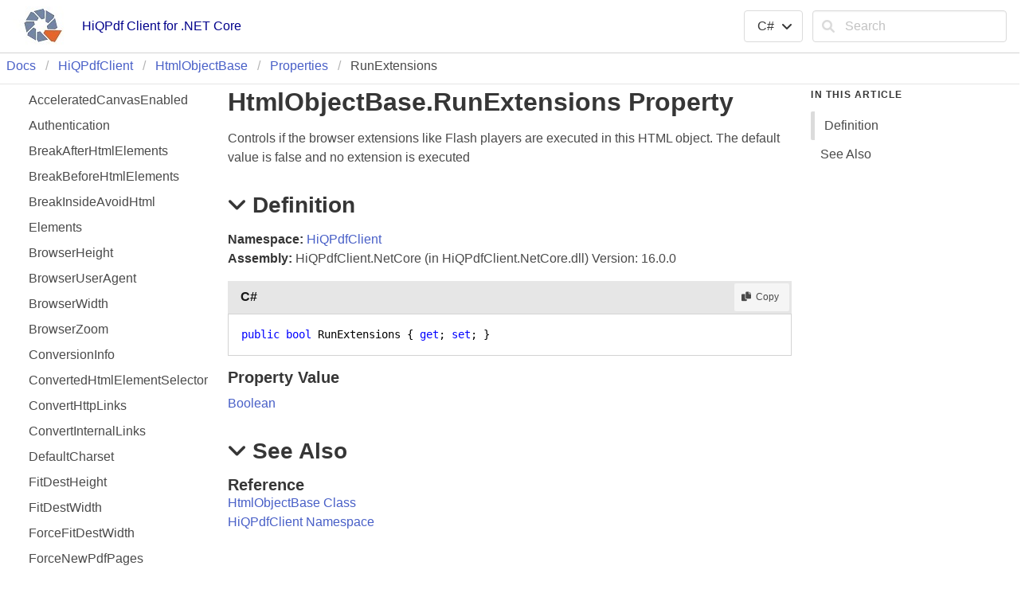

--- FILE ---
content_type: text/html
request_url: https://www.hiqpdf.com/documentation/hiqpdf-html-to-pdf-library-net-core-client/html/P_HiQPdfClient_HtmlObjectBase_RunExtensions.htm
body_size: 2816
content:
<!DOCTYPE html ><html lang="en-US"><head><meta charset="utf-8" /><meta name="viewport" content="width=device-width, initial-scale=1" /><link rel="shortcut icon" href="../icons/favicon.ico" /><link rel="stylesheet" href="../css/bulma.css" /><link rel="stylesheet" href="../css/font-awesome.min.css" /><link rel="stylesheet" href="../css/presentationStyle.css" /><link rel="stylesheet" href="../css/vs.min.css" /><script src="../scripts/jquery-3.5.1.min.js"></script><script src="../scripts/clipboard.min.js"></script><script src="../scripts/highlight.min.js"></script><script src="../scripts/presentationStyle.js"></script><title>HtmlObjectBase.RunExtensions Property</title><meta name="Title" content="RunExtensions" /><meta name="Help.Id" content="P:HiQPdfClient.HtmlObjectBase.RunExtensions" /><meta name="Help.ContentType" content="Reference" /><meta name="container" content="HiQPdfClient" /><meta name="guid" content="P_HiQPdfClient_HtmlObjectBase_RunExtensions" /><meta name="Description" content="Controls if the browser extensions like Flash players are executed in this HTML object." /><meta name="tocFile" content="../toc/IDAN2.xml" /></head><body><div class="fixedLayout"><div id="Header" class="fixedHeader"><div class="pageHeader level mb-0 py-2 px-4"><div id="TitleContainer" class="level-left"><div class="level-item"><img alt="HiQPdf Documentation" src="../icons/HiQPdfDocLogo.jpg" /></div><div id="DocumentationTitle" class="level-item">HiQPdf Client for .NET Core</div></div><div id="LangFilterSearchContainer" class="level-right"><div class="level-item"><div class="dropdown is-hoverable"><div class="dropdown-trigger"><button class="button" aria-haspopup="true" aria-controls="dropdown-menu"><span id="CurrentLanguage"></span><span class="icon is-small"><i class="fa fa-angle-down" aria-hidden="true"></i></span></button></div><div class="dropdown-menu" role="menu"><div id="LanguageSelections" class="dropdown-content"><a class="dropdown-item languageFilterItem" data-languageId="cs">C#</a><a class="dropdown-item languageFilterItem" data-languageId="vb">VB</a><a class="dropdown-item languageFilterItem" data-languageId="cpp">C++</a><a class="dropdown-item languageFilterItem" data-languageId="fs">F#</a></div></div></div></div><div class="level-item"><form id="SearchForm" action="#" onsubmit="TransferToSearchPage(); return false;"><div class="field"><div class="control has-icons-left"><input id="SearchTerms" class="input" type="text" maxlength="200" placeholder="Search" /><span class="icon is-small is-left"><i class="fa fa-search"></i></span><button id="SearchButton" type="submit" class="is-hidden"></button></div></div></form></div></div></div></div><div class="fixedContent"><nav class="breadcrumb my-1 px-2 border-bottom" role="navigation"><ul id="TopicBreadcrumbs" /></nav><div id="ContentContainer" class="columns pl-5 pr-5 fixedContent"><div id="ShowHideTOCColumn" class="column is-hidden-tablet"><a id="ShowHideTOC">Show/Hide TOC</a></div><div id="TOCColumn" class="column is-hidden-mobile"><nav class="toc"><ul id="TableOfContents" class="toc-menu" /></nav></div><div id="Resizer" class="is-hidden"></div><div id="TopicContent" class="column content is-7"><h1>Html<wbr />Object<wbr />Base<span id="LSTC673A01E_0" data-languageSpecificText="cpp=::|nu=."></span>Run<wbr />Extensions Property</h1><div class="summary">
            Controls if the browser extensions like Flash players are executed in this HTML object. The default value is false and no extension is executed
            </div><h2 class="quickLinkHeader"><span class="icon toggleSection" tabindex="0"><i class="fa fa-angle-down"></i></span>Definition</h2><div id="IDBSection"><strong>Namespace:</strong> <a href="N_HiQPdfClient.htm">HiQPdfClient</a><br /><strong>Assembly:</strong> HiQPdfClient.NetCore (in HiQPdfClient.NetCore.dll) Version: 16.0.0<div class="codeSnippet" data-codeSnippetLanguage="cs"><div class="codeHeader"><span class="codeHeaderTitle">C#</span><span class="buttons"><button class="button is-small is-light copyCode" title="Copy"><span class="icon is-small"><i class="fa fa-copy"></i></span><span>Copy</span></button></span></div><div class="codePanel hljs"><pre xml:space="preserve"><code class="language-cs"><span class="keyword">public</span> <span class="identifier">bool</span> <span class="identifier">RunExtensions</span> { <span class="keyword">get</span>; <span class="keyword">set</span>; }</code></pre></div></div><div class="codeSnippet is-hidden" data-codeSnippetLanguage="vb"><div class="codeHeader"><span class="codeHeaderTitle">VB</span><span class="buttons"><button class="button is-small is-light copyCode" title="Copy"><span class="icon is-small"><i class="fa fa-copy"></i></span><span>Copy</span></button></span></div><div class="codePanel hljs"><pre xml:space="preserve"><code class="language-vb"><span class="keyword">Public</span> <span class="keyword">Property</span> <span class="identifier">RunExtensions</span> <span class="keyword">As</span> <span class="identifier">Boolean</span>
	<span class="keyword">Get</span>
	<span class="keyword">Set</span></code></pre></div></div><div class="codeSnippet is-hidden" data-codeSnippetLanguage="cpp"><div class="codeHeader"><span class="codeHeaderTitle">C++</span><span class="buttons"><button class="button is-small is-light copyCode" title="Copy"><span class="icon is-small"><i class="fa fa-copy"></i></span><span>Copy</span></button></span></div><div class="codePanel hljs"><pre xml:space="preserve"><code class="language-cpp"><span class="keyword">public</span>:
<span class="keyword">property</span> <span class="identifier">bool</span> <span class="identifier">RunExtensions</span> {
	<span class="identifier">bool</span> <span class="keyword">get</span> ();
	<span class="keyword">void</span> <span class="keyword">set</span> (<span class="identifier">bool</span> <span class="parameter">value</span>);
}</code></pre></div></div><div class="codeSnippet is-hidden" data-codeSnippetLanguage="fs"><div class="codeHeader"><span class="codeHeaderTitle">F#</span><span class="buttons"><button class="button is-small is-light copyCode" title="Copy"><span class="icon is-small"><i class="fa fa-copy"></i></span><span>Copy</span></button></span></div><div class="codePanel hljs"><pre xml:space="preserve"><code class="language-fs"><span class="keyword">member</span> <span class="identifier">RunExtensions</span> : <span class="identifier">bool</span> <span class="keyword">with</span> <span class="keyword">get</span>, <span class="keyword">set</span></code></pre></div></div><h4>Property Value</h4><a href="https://learn.microsoft.com/dotnet/api/system.boolean" target="_blank" rel="noopener noreferrer">Boolean</a></div><h2 class="quickLinkHeader"><span class="icon toggleSection" tabindex="0"><i class="fa fa-angle-down"></i></span>See Also</h2><div id="seeAlsoSection"><h4>Reference</h4><div><a href="T_HiQPdfClient_HtmlObjectBase.htm">HtmlObjectBase Class</a></div><div><a href="N_HiQPdfClient.htm">HiQPdfClient Namespace</a></div></div></div><div id="InThisArticleColumn" class="column is-hidden-mobile"><nav class="menu sticky is-hidden"><p class="menu-label"><strong>In This Article</strong></p><ul id="InThisArticleMenu" class="menu-list"><li><a class="quickLink">Definition</a></li><li><a class="quickLink">See Also</a></li></ul></nav></div></div></div><footer id="PageFooter" class="footer border-top py-3 fixedFooter"><div class="columns"><div id="FooterContent" class="column"><p><a href="http://www.hiqpdf.com" target="_blank" rel="noopener noreferrer">Copyright (c) HiQPdf</a></p> 
				</div></div></footer></div><script>$(function(){
SetDefaultLanguage("cs");
LoadTocFile(null, null);
InitializeQuickLinks();

$(".toggleSection" ).click(function () {
    SectionExpandCollapse(this);
});

$(".toggleSection").keypress(function () {
    SectionExpandCollapseCheckKey(this, event)
});
hljs.highlightAll();
});</script></body></html>

--- FILE ---
content_type: text/css
request_url: https://www.hiqpdf.com/documentation/hiqpdf-html-to-pdf-library-net-core-client/css/presentationStyle.css
body_size: 2654
content:
/* Fixed layout settings.  Disabled for now.  If enabled, the In This Article section doesn't stick to the top.
html, body {
    height: 100%;
    overflow: hidden;
}

.fixedLayout {
    height: 100%;
    display: flex;
    flex-direction: column;
}

.fixedHeader, .fixedFooter {
    flex: 0;
}

.fixedContent {
    overflow-x: hidden;
    overflow-y: auto;
    flex: 1;
}

/ * Disabled the fixed layout in mobile * /
@media screen and (max-width: 768px) {
    html, body {
        height: 100%;
        overflow: auto;
    }


    .fixedLayout {
        height: 100%;
        display: block;
        flex: 0 1 auto;
    }

    .fixedHeader, .fixedFooter {
        flex: 0 1 auto;
    }

    .fixedContent {
        overflow-x: hidden;
        overflow-y: hidden;
        flex: 0 1 auto;
    }
}
*/

/* Hide the TOC and In This Article columns when printed */
@media print {
    #ShowHideTOCColumn, #TOCColumn, #InThisArticleColumn {
        display: none;
    }

    #TopicContent {
        flex: none;
        width: 100%;
    }
}

/* Additional styles for SHFB documentation websites */
.sticky {
    position: sticky;
    top: 10px;
}

.border-top {
    border-block-start: 1px solid #e6e6e6;
}

.border-bottom {
    border-block-end: 1px solid #e6e6e6;
    padding-bottom: 10px;
}

.pageHeader {
    background-color: white;
    color: darkblue;
    border-bottom: 1px solid lightgray;
}

.is-active-quickLink {
    border-left: 5px solid #dbdbdb;
}

/* Shrink the margin on the header just below the notes div */
.content div#Notes + h2:not(:first-child) {
    margin-top: 5px;
}

/* Add a top margin when there is no title in a section */
.noTitle {
    margin-top: 1em;
}

/* Allow centering of basic div elements */
div.is-centered {
    display: flex;
    justify-content: center;
}

/* Fix spacing on non-clickable breadcrumb items without a link */
.breadcrumb p {
    align-items: center;
    display: flex;
    justify-content: center;
    padding: 0 0.75em;
}

/* Underline content, footer, and breadcrumb anchors when hovered */
.content a:hover, .footer a:hover, .breadcrumb a:hover {
    text-decoration: underline;
}

/* Add an outer border to tables */
.content table {
    border: 1px solid #dbdbdb;
}

/* MAML and XML comments element styles */
.content h4 {
    margin-top: 0.8em;
    margin-bottom: .5em;
}

.content #seeAlsoSection h4 {
    margin-bottom: 0;
}

.content hr {
    background-color: lightgrey;
}

.content div.caption {
    font-style: italic;
    padding-top: 0.75em;
    padding-bottom: 0.75em;
}

.content dt {
    font-weight: 600;
}

.content dd {
    margin-bottom: 1em;
}

.content q {
    font-style: italic;
}

.content .mediaInline {
    padding-left: .25em;
    padding-right: .25em;
    vertical-align: top;
}

.content .mediaNear {
    text-align: left;
    margin-top: 1em;
    margin-bottom: 1em;
}

.content .mediaCenter {
    text-align: center;
    margin-top: 1em;
    margin-bottom: 1em;
}

.content .mediaFar {
    text-align: right;
    margin-top: 1em;
    margin-bottom: 1em;
}

.content span.code, span.command, span.parameter {
    font-family: Consolas, Courier, monospace;
    color: #000066;
    background-color: #f4f4f4;
}

.content span.selflink {
    font-family: Consolas, Courier, monospace;
    color: #000066;
}

span.keyword {
    font-family: Consolas, Courier, monospace;
    color: #0000ff;
}

.content span.literal {
    color: #cc0000;
}

.content ul.noBullet {
    list-style-type: none;
    margin-left: 1em;
}

.content ul ul.noBullet {
    list-style-type: none;
    margin-left: 1em;
}

.content ul ul ul.noBullet {
    list-style-type: none;
    margin-left: 1em;
}

.content li ul {
    margin-bottom: 1em;
}

.content thead th {
    background-color: #ededed;
    text-align: left;
}

.missing {
    color: #dc143c;
    font-weight: bold;
}

/* Inheritance hierarchy styles */
.inheritanceHierarchy, .implementsList {
    display: flex;
    margin-bottom: 1em;
}

    .inheritanceHierarchy dd, .implementsList dd {
        margin-left: 1em;
        margin-bottom: 0;
    }

/* Code block styles */
.codeHeader {
    background-color: #e6e6e6;
    box-sizing: content-box;
    color: #171717;
    display: flex;
    flex-direction: row;
    margin-top: 1em;
    padding-top: 0.2em;
    padding-bottom: 0.2em;
    padding-right: 0.2em;
}

    .codeHeader a:hover {
        text-decoration: none;
    }

    .codeHeader .button {
        padding-top: 0.1em;
        padding-bottom: 0.1em;
    }

.codeHeaderTitle {
    font-weight: 600;
    margin: .3em;
    margin-left: 1em;
    flex-grow: 2;
}

.codePanel {
    border: 1px solid lightgrey;
    padding: 1em;
    margin-bottom: 1em;
    flex: 1;
}

    .codePanel pre {
        padding: 0em;
        line-height: 1.37;
    }

.codeWithNumbers {
    display: flex;
}

    .codeWithNumbers .lineNumbers {
        border: 1px solid lightgrey;
        flex-shrink: 1;
        text-align: right;
        margin-bottom: 1em;
    }

        .codeWithNumbers .lineNumbers pre {
            background: transparent;
            padding-left: 0.50em;
            padding-right: 0.50em;
            line-height: 1.37
        }

    .codeWithNumbers .numbered {
        flex: 1;
        overflow-x: auto;
    }

/* Glossary styles */
div.glossaryDiv {
}

div.glossaryLetterBar {
}

hr.glossaryRule {
}

h3.glossaryGroupHeading {
    color: #808080;
}

div.glossaryGroup {
}

dl.glossaryGroupList {
    margin: 0;
    color: Black;
}

dt.glossaryEntry {
    margin-left: 2em;
}

dd.glossaryEntry {
    margin-left: 2em;
    margin-bottom: 2em;
}

div.relatedEntry {
    margin-bottom: 4px;
}

/* Bibliography styles */
span.bibliographyAuthor {
    font-weight: bold;
}

span.bibliographyTitle {
    font-style: italic;
}

span.bibliographyPublisher {
}

sup.citation a:link a:visited a:active {
    text-decoration: none;
}

/* Expand/collapse toggles */
.toggle {
    transition: transform .35s ease;
    transform-origin: center;
    cursor: pointer;
}

.toggleSection {
    transition: transform .35s ease;
    transform-origin: center;
    margin-right: 0.25em;
    cursor: pointer;
}

.toggleExpanded {
    transform: rotate(90deg)
}

.toggleCollapsed {
    transform: rotate(-90deg)
}

/* Table of contents styles */
.toc {
    font-size: 1rem;
}

.toc-menu {
    line-height: 2em;
}

    .toc-menu a {
        border-radius: 2px;
        color: #4a4a4a;
        display: block;
        padding-left: 0.75em;
    }

        .toc-menu a:hover {
            background-color: whitesmoke;
            color: #363636;
        }

        .toc-menu a.is-active {
            font-weight: bold;
        }

    .toc-menu li ul {
        padding-left: 1em;
    }

    .toc-menu li a.has-submenu {
        margin-left: -1.75em;
    }

/* Resizable TOC styles */
.toc-resizable {
    flex-basis: initial;
    flex-grow: 0.25;
}

.toc-resizer {
    cursor: ew-resize;
    width: 5px;
    background: #e6e6e6;
    margin-top: 8px;
    margin-bottom: 12px;
}

.toc-resizable-content {
    flex-grow: 1;
}


--- FILE ---
content_type: application/javascript
request_url: https://www.hiqpdf.com/documentation/hiqpdf-html-to-pdf-library-net-core-client/scripts/presentationStyle.js
body_size: 9070
content:
//===============================================================================================================
// System  : Sandcastle Help File Builder
// File    : presentationStyle.js
// Author  : Eric Woodruff  (Eric@EWoodruff.us)
// Updated : 08/02/2024
// Note    : Copyright 2014-2024, Eric Woodruff, All rights reserved
//           Portions Copyright 2010-2024 Microsoft, All rights reserved
//
// This file contains the methods necessary to implement the language filtering, collapsible section, and
// copy to clipboard options.
//
// This code is published under the Microsoft Public License (Ms-PL).  A copy of the license should be
// distributed with the code and can be found at the project website: https://GitHub.com/EWSoftware/SHFB.  This
// notice, the author's name, and all copyright notices must remain intact in all applications, documentation,
// and source files.
//
//    Date     Who  Comments
// ==============================================================================================================
// 05/04/2014  EFW  Created the code based on the MS Help Viewer script
//===============================================================================================================

// Ignore Spelling: fti json Resizer mousedown mouseup mousemove

//===============================================================================================================
// This section contains the methods used to implement the language filter

// The IDs of language-specific text (LST) spans are used as dictionary keys so that we can get access to the
// spans and update them when the user selects a different language in the language filter.  The values of the
// dictionary objects are pipe separated language-specific attributes (lang1=value|lang2=value|lang3=value).
// The language ID can be specific (cs, vb, cpp, etc.) or may be a neutral entry (nu) which specifies text
// common to multiple languages.  If a language is not present and there is no neutral entry, the span is hidden
// for all languages to which it does not apply.
var allLSTSetIds = new Object();

var clipboardHandler = null;

// Set the default language
function SetDefaultLanguage(defaultLanguage)
{
    // Create the clipboard handler
    if(typeof (Clipboard) === "function")
    {
        clipboardHandler = new ClipboardJS('.copyCode',
            {
                text: function (trigger)
                {
                    var codePanel = trigger.parentElement.parentElement;

                    if(codePanel === null || typeof(codePanel) === "undefined")
                        return "";

                    if($(codePanel).hasClass("codeHeader"))
                        codePanel = codePanel.parentElement;

                    codePanel = $(codePanel).find("code");

                    if(codePanel === null || typeof(codePanel) === "undefined")
                        return "";

                    // Toggle the icon briefly to show success
                    var iEl = $(trigger).children("span").children("i");

                    if(iEl.length !== 0)
                    {
                        $(iEl).removeClass("fa-copy").addClass("fa-check");

                        setTimeout(function ()
                        {
                            $(iEl).removeClass("fa-check").addClass("fa-copy");
                        }, 500);
                    }

                    return $(codePanel).text();
                }
            });
    }

    // Connect the language filter items to their event handler
    $(".languageFilterItem").click(function ()
    {
        SelectLanguage(this);
    });

    // Add language-specific text spans on startup.  We can't tell for sure if there are any as some
    // may be added after transformation by other components.
    $("span[data-languageSpecificText]").each(function ()
    {
        allLSTSetIds[this.id] = $(this).attr("data-languageSpecificText");
    });

    if(typeof (defaultLanguage) === "undefined" || defaultLanguage === null || defaultLanguage.trim() === "")
        defaultLanguage = "cs";

    var language = localStorage.getItem("SelectedLanguage");

    if(language === null)
        language = defaultLanguage;

    var languageFilterItem = $("[data-languageId=" + language + "]")[0]
    var currentLanguage = document.getElementById("CurrentLanguage");

    currentLanguage.innerText = languageFilterItem.innerText;

    SetSelectedLanguage(language);
}

// This is called by the language filter items to change the selected language
function SelectLanguage(languageFilterItem)
{
    var currentLanguage = document.getElementById("CurrentLanguage");

    currentLanguage.innerText = languageFilterItem.innerText;

    var language = $(languageFilterItem).attr("data-languageId");

    localStorage.setItem("SelectedLanguage", language);

    SetSelectedLanguage(language);
}

// This function executes when setting the default language and selecting a language option from the language
// filter dropdown.  The parameter is the user chosen programming language.
function SetSelectedLanguage(language)
{
    // If LST exists on the page, set the LST to show the user selected programming language
    for(var lstMember in allLSTSetIds)
    {
        var devLangSpan = document.getElementById(lstMember);

        if(devLangSpan !== null)
        {
            // There may be a carriage return before the LST span in the content so the replace function below
            // is used to trim the whitespace at the end of the previous node of the current LST node.
            if(devLangSpan.previousSibling !== null && devLangSpan.previousSibling.nodeValue !== null)
                devLangSpan.previousSibling.nodeValue = devLangSpan.previousSibling.nodeValue.replace(/[\r\n]+$/, "");

            var langs = allLSTSetIds[lstMember].split("|");
            var k = 0;
            var keyValue;

            while(k < langs.length)
            {
                keyValue = langs[k].split("=");

                if(keyValue[0] === language)
                {
                    devLangSpan.innerHTML = keyValue[1];
                    break;
                }

                k++;
            }

            // If not found, default to the neutral language.  If there is no neutral language entry, clear the
            // content to hide it.
            if(k >= langs.length)
            {
                if(language !== "nu")
                {
                    k = 0;

                    while(k < langs.length)
                    {
                        keyValue = langs[k].split("=");

                        if(keyValue[0] === "nu")
                        {
                            devLangSpan.innerHTML = keyValue[1];
                            break;
                        }

                        k++;
                    }
                }

                if(k >= langs.length)
                    devLangSpan.innerHTML = "";
            }
        }
    }

    // If code snippet groups exist, set the current language for them
    $("div[data-codeSnippetLanguage]").each(function ()
    {
        if($(this).attr("data-codeSnippetLanguage") === language)
        {
            $(this).removeClass("is-hidden");
        }
        else
        {
            $(this).addClass("is-hidden");
        }
    });
}

//===============================================================================================================
// In This Article navigation aid methods

var headerPositions = [], headerElements = [];
var quickLinks = null;

// Get the positions of the quick link header elements and set up the In This Article navigation links to
// scroll the section into view when clicked and get highlighted when the related section scrolls into view.
function InitializeQuickLinks()
{
    var sectionList = $("#InThisArticleMenu")[0];

    $(".quickLinkHeader").each(function ()
    {
        headerPositions.push(this.getBoundingClientRect().top);
        headerElements.push(this);
    });

    if(headerElements.length !== 0)
    {
        sectionList.parentElement.classList.remove("is-hidden");
        quickLinks = $(".quickLink");

        $(quickLinks[0]).addClass("is-active-quickLink");

        for(var i = 0; i < quickLinks.length; i++)
        {
            quickLinks[i].addEventListener("click", function (event)
            {
                document.removeEventListener("scroll", QuickLinkScrollHandler, true);

                for(i = 0; i < quickLinks.length; i++)
                {
                    if(quickLinks[i] === this)
                        headerElements[i].scrollIntoView();

                    quickLinks[i].classList.remove("is-active-quickLink");
                }

                this.classList.add("is-active-quickLink");

                setTimeout(function ()
                {
                    document.addEventListener("scroll", QuickLinkScrollHandler, true);
                }, 600);
            });
        }

        document.addEventListener("scroll", QuickLinkScrollHandler, true);
    }
}

// Highlight the nearest quick link as the document scrolls
function QuickLinkScrollHandler()
{
    currentScrollPosition = document.documentElement.scrollTop;
    var i = 0;

    while(i < headerPositions.length - 1)
    {
        if(currentScrollPosition <= headerPositions[i + 1])
            break;

        i++;
    }

    if(i >= headerPositions.length)
        i = headerPositions.length  - 1;

    var currentActive = document.getElementsByClassName("is-active-quickLink")[0];

    if(currentActive !== undefined)
        currentActive.classList.remove("is-active-quickLink");

    quickLinks[i].classList.add("is-active-quickLink");
}

//===============================================================================================================
// Collapsible section methods

// Expand or collapse a topic section
function SectionExpandCollapse(item)
{
    var section = item.parentElement.nextElementSibling;

    if(section !== null)
    {
        $(item).toggleClass("toggleCollapsed");

        if(section.style.display === "")
            section.style.display = "none";
        else
            section.style.display = "";
    }
}

// Expand or collapse a topic section when it has the focus and Enter is hit
function SectionExpandCollapseCheckKey(item, togglePrefix, eventArgs)
{
    if(eventArgs.keyCode === 13)
        SectionExpandCollapse(item);
}

//===============================================================================================================
// This section contains the methods necessary to implement the TOC and search functionality.

// Toggle a TOC entry between its collapsed and expanded state loading the child elements if necessary
function ToggleExpandCollapse(item)
{
    $(item).toggleClass("toggleExpanded");

    if($(item).parent().next().children().length === 0)
    {
        LoadTocFile($(item).attr("data-tocFile"), $(item).parent().next());
    }

    $(item).parent().next().toggleClass("is-hidden");
}

// Load a TOC fragment file and add it to the page's TOC
function LoadTocFile(tocFile, parentElement)
{
    var selectedTopicId = null;

    if(tocFile === null)
    {
        $("#ShowHideTOC").click(function () {
            $("#TOCColumn").toggleClass("is-hidden-mobile");
        });

        tocFile = $("meta[name='tocFile']").attr("content");
        selectedTopicId = $("meta[name='guid']").attr("content");
    }

    $.ajax({
        url: tocFile,
        cache: false,
        async: true,
        dataType: "xml",
        success: function (data)
        {
            ParentTocElement(parentElement, selectedTopicId, data);
        }
    });
}

// Parent the TOC elements to the given element.  If null, the elements represent the root TOC for the page and
// it will also set the breadcrumb trail.
function ParentTocElement(parentElement, selectedTopicId, tocElements)
{
    var toc = $(tocElements).find("tocItems").html();

    if(parentElement === null)
    {
        var topicTitle = $("meta[name='Title']").attr("content");

        $("#TopicBreadcrumbs").append($(tocElements).find("breadcrumbs").html());
        $("#TopicBreadcrumbs").append($("<li><p>" + topicTitle + "</p></li>"));
        $("#TableOfContents").append(toc);
    }
    else
        parentElement.append(toc);

    if(selectedTopicId !== null)
    {
        var selectedEntry = $("#" + selectedTopicId);

        $(selectedEntry).addClass("is-active");

        if($(selectedEntry).next().children().length === 0 && $(selectedEntry).children().length !== 0 &&
          $(selectedEntry).children()[0].nodeName === "SPAN")
        {
            ToggleExpandCollapse($(selectedEntry).children()[0]);
        }
    }
}

// Search method (0 = To be determined, 1 = ASPX, 2 = PHP, anything else = client-side script
var searchMethod = 0;

// Transfer to the search page from a topic
function TransferToSearchPage()
{
    var searchText = document.getElementById("SearchTerms").value.trim();

    if(searchText.length !== 0)
        document.location.replace(encodeURI("../search.html?SearchText=" + searchText));
}

// Initiate a search when the search page loads
function OnSearchPageLoad()
{
    var queryString = decodeURI(document.location.search);

    if(queryString !== "")
    {
        var idx, options = queryString.split(/[?=&]/);

        for(idx = 0; idx < options.length; idx++)
        {
            if(options[idx] === "SearchText" && idx + 1 < options.length)
            {
                document.getElementById("txtSearchText").value = options[idx + 1];
                PerformSearch();
                break;
            }
        }
    }
}

// Perform a search using the best available method
function PerformSearch()
{
    var searchText = document.getElementById("txtSearchText").value;
    var sortByTitle = document.getElementById("chkSortByTitle").checked;
    var searchResults = document.getElementById("searchResults");

    if(searchText.length === 0)
    {
        searchResults.innerHTML = "<strong>Nothing found</strong>";
        return;
    }

    searchResults.innerHTML = "Searching...";

    // Determine the search method if not done already.  The ASPX and PHP searches are more efficient as they
    // run asynchronously server-side.  If they can't be used, it defaults to the client-side script below which
    // will work but has to download the index files.  For large help sites, this can be inefficient.
    if(searchMethod === 0)
        searchMethod = DetermineSearchMethod();

    if(searchMethod === 1)
    {
        $.ajax({
            type: "GET",
            url: encodeURI("SearchHelp.aspx?Keywords=" + searchText + "&SortByTitle=" + sortByTitle),
            cache: false,
            success: function (html)
            {
                searchResults.innerHTML = html;
            }
        });

        return;
    }

    if(searchMethod === 2)
    {
        $.ajax({
            type: "GET",
            url: encodeURI("SearchHelp.php?Keywords=" + searchText + "&SortByTitle=" + sortByTitle),
            cache: false,
            success: function (html)
            {
                searchResults.innerHTML = html;
            }
        });

        return;
    }

    // Parse the keywords
    var keywords = ParseKeywords(searchText);

    // Get the list of files.  We'll be getting multiple files so we need to do this synchronously.
    var fileList = [];

    $.ajax({
        type: "GET",
        url: "fti/FTI_Files.json",
        cache: false,
        dataType: "json",
        async: false,
        success: function (data)
        {
            $.each(data, function (key, val)
            {
                fileList[key] = val;
            });
        }
    });

    var letters = [];
    var wordDictionary = {};
    var wordNotFound = false;

    // Load the keyword files for each keyword starting letter
    for(var idx = 0; idx < keywords.length && !wordNotFound; idx++)
    {
        var letter = keywords[idx].substring(0, 1);

        if($.inArray(letter, letters) === -1)
        {
            letters.push(letter);

            $.ajax({
                type: "GET",
                url: "fti/FTI_" + letter.charCodeAt(0) + ".json",
                cache: false,
                dataType: "json",
                async: false,
                success: function (data)
                {
                    var wordCount = 0;

                    $.each(data, function (key, val)
                    {
                        wordDictionary[key] = val;
                        wordCount++;
                    });

                    if(wordCount === 0)
                        wordNotFound = true;
                }
            });
        }
    }

    if(wordNotFound)
        searchResults.innerHTML = "<strong>Nothing found</strong>";
    else
        searchResults.innerHTML = SearchForKeywords(keywords, fileList, wordDictionary, sortByTitle);
}

// Determine the search method by seeing if the ASPX or PHP search pages are present and working
function DetermineSearchMethod()
{
    var method = 3;

    try
    {
        $.ajax({
            type: "GET",
            url: "SearchHelp.aspx",
            cache: false,
            async: false,
            success: function (html)
            {
                if(html.substring(0, 8) === "<strong>")
                    method = 1;
            }
        });

        if(method === 3)
            $.ajax({
                type: "GET",
                url: "SearchHelp.php",
                cache: false,
                async: false,
                success: function (html)
                {
                    if(html.substring(0, 8) === "<strong>")
                        method = 2;
                }
            });
    }
    catch(e)
    {
        // Ignore exceptions
    }

    return method;
}

// Split the search text up into keywords
function ParseKeywords(keywords)
{
    var keywordList = [];
    var checkWord;
    var words = keywords.split(/[\s!@#$%^&*()\-=+[\]{}\\|<>;:'",.<>/?`~]+/);

    for(var idx = 0; idx < words.length; idx++)
    {
        checkWord = words[idx].toLowerCase();

        if(checkWord.length >= 2 && $.inArray(checkWord, keywordList) === -1)
            keywordList.push(checkWord);
    }

    return keywordList;
}

// Search for keywords and generate a block of HTML containing the results
function SearchForKeywords(keywords, fileInfo, wordDictionary, sortByTitle)
{
    var matches = [], matchingFileIndices = [], rankings = [];
    var isFirst = true;
    var idx;

    for(idx = 0; idx < keywords.length; idx++)
    {
        var word = keywords[idx];
        var occurrences = wordDictionary[word];

        // All keywords must be found
        if(occurrences === null)
            return "<strong>Nothing found</strong>";

        matches[word] = occurrences;
        var occurrenceIndices = [];

        // Get a list of the file indices for this match.  These are 64-bit numbers but JavaScript only does
        // bit shifts on 32-bit values so we divide by 2^16 to get the same effect as ">> 16" and use floor()
        // to truncate the result.
        for(var ind in occurrences)
            occurrenceIndices.push(Math.floor(occurrences[ind] / Math.pow(2, 16)));

        if(isFirst)
        {
            isFirst = false;

            for(var matchInd in occurrenceIndices)
                matchingFileIndices.push(occurrenceIndices[matchInd]);
        }
        else
        {
            // After the first match, remove files that do not appear for all found keywords
            for(var checkIdx = 0; checkIdx < matchingFileIndices.length; checkIdx++)
            {
                if($.inArray(matchingFileIndices[checkIdx], occurrenceIndices) === -1)
                {
                    matchingFileIndices.splice(checkIdx, 1);
                    checkIdx--;
                }
            }
        }
    }

    if(matchingFileIndices.length === 0)
        return "<strong>Nothing found</strong>";

    // Rank the files based on the number of times the words occurs
    for(var fileIdx = 0; fileIdx < matchingFileIndices.length; fileIdx++)
    {
        // Split out the title, filename, and word count
        var matchingIdx = matchingFileIndices[fileIdx];
        var fileIndex = fileInfo[matchingIdx].split(/\0/);

        var title = fileIndex[0];
        var filename = fileIndex[1];
        var wordCount = parseInt(fileIndex[2]);
        var matchCount = 0;

        for(idx = 0; idx < keywords.length; idx++)
        {
            occurrences = matches[keywords[idx]];

            for(var ind2 in occurrences)
            {
                var entry = occurrences[ind2];

                // These are 64-bit numbers but JavaScript only does bit shifts on 32-bit values so we divide
                // by 2^16 to get the same effect as ">> 16" and use floor() to truncate the result.
                if(Math.floor(entry / Math.pow(2, 16)) === matchingIdx)
                    matchCount += (entry & 0xFFFF);
            }
        }

        rankings.push({ Filename: filename, PageTitle: title, Rank: matchCount * 1000 / wordCount });

        if(rankings.length > 99)
            break;
    }

    rankings.sort(function (x, y)
    {
        if(!sortByTitle)
            return y.Rank - x.Rank;

        return x.PageTitle.localeCompare(y.PageTitle);
    });

    // Format and return the results
    var content = "<ol>";

    for(var r in rankings)
        content += "<li><a href=\"" + rankings[r].Filename + "\" target=\"_blank\">" +
            rankings[r].PageTitle + "</a></li>";

    content += "</ol>";

    if(rankings.length < matchingFileIndices.length)
        content += "<p>Omitted " + (matchingFileIndices.length - rankings.length) + " more results</p>";

    return content;
}

//===============================================================================================================
// This section contains the methods used to handle resizing the TOC section.
// Changes made by J. Ritchie Carroll.

var resizer, tocDiv;

window.onload = function ()
{
    resizer = document.getElementById("Resizer");
    tocDiv = document.getElementById("TOCColumn");

    resizer.addEventListener("mousedown", function (e)
    {
        e.preventDefault();
        document.addEventListener("mousemove", ResizerMouseMove);
        document.addEventListener("mouseup", ResizerMouseUp);
    });
}

function ResizerMouseMove(e)
{
    const container = document.getElementById("ContentContainer");
    const containerRect = container.getBoundingClientRect();
    const newWidth = e.clientX - containerRect.left - 80;

    // Ensure that divs are not smaller than some arbitrary minimal width
    const minWidth = 50; // pixels
    const contentDivWidth = containerRect.width - newWidth;

    if(newWidth > minWidth && contentDivWidth > minWidth)
    {
        tocDiv.style.width = newWidth + 'px';
    }
}

function ResizerMouseUp()
{
    document.removeEventListener("mousemove", ResizerMouseMove);
    document.removeEventListener("mouseup", ResizerMouseUp);
}


--- FILE ---
content_type: text/xml
request_url: https://www.hiqpdf.com/documentation/hiqpdf-html-to-pdf-library-net-core-client/toc/IDAN2.xml?_=1769726621937
body_size: 1783
content:
<?xml version="1.0" encoding="utf-8"?><toc><breadcrumbs><li><a href="d15ed9be-05f1-4e16-8d76-1550261eeece.htm">Docs</a></li><li><a href="N_HiQPdfClient.htm">Hi<wbr />QPdf<wbr />Client</a></li><li><a href="T_HiQPdfClient_HtmlObjectBase.htm">Html<wbr />Object<wbr />Base</a></li><li><a href="Properties_T_HiQPdfClient_HtmlObjectBase.htm">Properties</a></li></breadcrumbs><tocItems><li><a id="P_HiQPdfClient_HtmlObjectBase_AcceleratedCanvasEnabled" href="P_HiQPdfClient_HtmlObjectBase_AcceleratedCanvasEnabled.htm">Accelerated<wbr />Canvas<wbr />Enabled</a></li><li><a id="P_HiQPdfClient_HtmlObjectBase_Authentication" href="P_HiQPdfClient_HtmlObjectBase_Authentication.htm">Authentication</a></li><li><a id="P_HiQPdfClient_HtmlObjectBase_BreakAfterHtmlElements" href="P_HiQPdfClient_HtmlObjectBase_BreakAfterHtmlElements.htm">Break<wbr />After<wbr />Html<wbr />Elements</a></li><li><a id="P_HiQPdfClient_HtmlObjectBase_BreakBeforeHtmlElements" href="P_HiQPdfClient_HtmlObjectBase_BreakBeforeHtmlElements.htm">Break<wbr />Before<wbr />Html<wbr />Elements</a></li><li><a id="P_HiQPdfClient_HtmlObjectBase_BreakInsideAvoidHtmlElements" href="P_HiQPdfClient_HtmlObjectBase_BreakInsideAvoidHtmlElements.htm">Break<wbr />Inside<wbr />Avoid<wbr />Html<wbr />Elements</a></li><li><a id="P_HiQPdfClient_HtmlObjectBase_BrowserHeight" href="P_HiQPdfClient_HtmlObjectBase_BrowserHeight.htm">Browser<wbr />Height</a></li><li><a id="P_HiQPdfClient_HtmlObjectBase_BrowserUserAgent" href="P_HiQPdfClient_HtmlObjectBase_BrowserUserAgent.htm">Browser<wbr />User<wbr />Agent</a></li><li><a id="P_HiQPdfClient_HtmlObjectBase_BrowserWidth" href="P_HiQPdfClient_HtmlObjectBase_BrowserWidth.htm">Browser<wbr />Width</a></li><li><a id="P_HiQPdfClient_HtmlObjectBase_BrowserZoom" href="P_HiQPdfClient_HtmlObjectBase_BrowserZoom.htm">Browser<wbr />Zoom</a></li><li><a id="P_HiQPdfClient_HtmlObjectBase_ConversionInfo" href="P_HiQPdfClient_HtmlObjectBase_ConversionInfo.htm">Conversion<wbr />Info</a></li><li><a id="P_HiQPdfClient_HtmlObjectBase_ConvertedHtmlElementSelector" href="P_HiQPdfClient_HtmlObjectBase_ConvertedHtmlElementSelector.htm">Converted<wbr />Html<wbr />Element<wbr />Selector</a></li><li><a id="P_HiQPdfClient_HtmlObjectBase_ConvertHttpLinks" href="P_HiQPdfClient_HtmlObjectBase_ConvertHttpLinks.htm">Convert<wbr />Http<wbr />Links</a></li><li><a id="P_HiQPdfClient_HtmlObjectBase_ConvertInternalLinks" href="P_HiQPdfClient_HtmlObjectBase_ConvertInternalLinks.htm">Convert<wbr />Internal<wbr />Links</a></li><li><a id="P_HiQPdfClient_HtmlObjectBase_DefaultCharset" href="P_HiQPdfClient_HtmlObjectBase_DefaultCharset.htm">Default<wbr />Charset</a></li><li><a id="P_HiQPdfClient_HtmlObjectBase_FitDestHeight" href="P_HiQPdfClient_HtmlObjectBase_FitDestHeight.htm">Fit<wbr />Dest<wbr />Height</a></li><li><a id="P_HiQPdfClient_HtmlObjectBase_FitDestWidth" href="P_HiQPdfClient_HtmlObjectBase_FitDestWidth.htm">Fit<wbr />Dest<wbr />Width</a></li><li><a id="P_HiQPdfClient_HtmlObjectBase_ForceFitDestWidth" href="P_HiQPdfClient_HtmlObjectBase_ForceFitDestWidth.htm">Force<wbr />Fit<wbr />Dest<wbr />Width</a></li><li><a id="P_HiQPdfClient_HtmlObjectBase_ForceNewPdfPages" href="P_HiQPdfClient_HtmlObjectBase_ForceNewPdfPages.htm">Force<wbr />New<wbr />Pdf<wbr />Pages</a></li><li><a id="P_HiQPdfClient_HtmlObjectBase_ForceResourcesDownload" href="P_HiQPdfClient_HtmlObjectBase_ForceResourcesDownload.htm">Force<wbr />Resources<wbr />Download</a></li><li><a id="P_HiQPdfClient_HtmlObjectBase_HtmlLoadedTimeout" href="P_HiQPdfClient_HtmlObjectBase_HtmlLoadedTimeout.htm">Html<wbr />Loaded<wbr />Timeout</a></li><li><a id="P_HiQPdfClient_HtmlObjectBase_Http2Enabled" href="P_HiQPdfClient_HtmlObjectBase_Http2Enabled.htm">Http<wbr />2Enabled</a></li><li><a id="P_HiQPdfClient_HtmlObjectBase_HttpCookies" href="P_HiQPdfClient_HtmlObjectBase_HttpCookies.htm">Http<wbr />Cookies</a></li><li><a id="P_HiQPdfClient_HtmlObjectBase_HttpHeaders" href="P_HiQPdfClient_HtmlObjectBase_HttpHeaders.htm">Http<wbr />Headers</a></li><li><a id="P_HiQPdfClient_HtmlObjectBase_HttpPostFields" href="P_HiQPdfClient_HtmlObjectBase_HttpPostFields.htm">Http<wbr />Post<wbr />Fields</a></li><li><a id="P_HiQPdfClient_HtmlObjectBase_ImagesCutAllowed" href="P_HiQPdfClient_HtmlObjectBase_ImagesCutAllowed.htm">Images<wbr />Cut<wbr />Allowed</a></li><li><a id="P_HiQPdfClient_HtmlObjectBase_Impersonation" href="P_HiQPdfClient_HtmlObjectBase_Impersonation.htm">Impersonation</a></li><li><a id="P_HiQPdfClient_HtmlObjectBase_LayoutWithHinting" href="P_HiQPdfClient_HtmlObjectBase_LayoutWithHinting.htm">Layout<wbr />With<wbr />Hinting</a></li><li><a id="P_HiQPdfClient_HtmlObjectBase_LiveExcludedElements" href="P_HiQPdfClient_HtmlObjectBase_LiveExcludedElements.htm">Live<wbr />Excluded<wbr />Elements</a></li><li><a id="P_HiQPdfClient_HtmlObjectBase_LocalFilesLoadEnabled" href="P_HiQPdfClient_HtmlObjectBase_LocalFilesLoadEnabled.htm">Local<wbr />Files<wbr />Load<wbr />Enabled</a></li><li><a id="P_HiQPdfClient_HtmlObjectBase_LocalStorageEnabled" href="P_HiQPdfClient_HtmlObjectBase_LocalStorageEnabled.htm">Local<wbr />Storage<wbr />Enabled</a></li><li><a id="P_HiQPdfClient_HtmlObjectBase_ManualTriggerWaitBeforeConvert" href="P_HiQPdfClient_HtmlObjectBase_ManualTriggerWaitBeforeConvert.htm">Manual<wbr />Trigger<wbr />Wait<wbr />Before<wbr />Convert</a></li><li><a id="P_HiQPdfClient_HtmlObjectBase_MaxBrowserHeight" href="P_HiQPdfClient_HtmlObjectBase_MaxBrowserHeight.htm">Max<wbr />Browser<wbr />Height</a></li><li><a id="P_HiQPdfClient_HtmlObjectBase_MaxImageTileHeight" href="P_HiQPdfClient_HtmlObjectBase_MaxImageTileHeight.htm">Max<wbr />Image<wbr />Tile<wbr />Height</a></li><li><a id="P_HiQPdfClient_HtmlObjectBase_MediaType" href="P_HiQPdfClient_HtmlObjectBase_MediaType.htm">Media<wbr />Type</a></li><li><a id="P_HiQPdfClient_HtmlObjectBase_MinBrowserHeight" href="P_HiQPdfClient_HtmlObjectBase_MinBrowserHeight.htm">Min<wbr />Browser<wbr />Height</a></li><li><a id="P_HiQPdfClient_HtmlObjectBase_Outlines" href="P_HiQPdfClient_HtmlObjectBase_Outlines.htm">Outlines</a></li><li><a id="P_HiQPdfClient_HtmlObjectBase_ProbeLayout" href="P_HiQPdfClient_HtmlObjectBase_ProbeLayout.htm">Probe<wbr />Layout</a></li><li><a id="P_HiQPdfClient_HtmlObjectBase_Proxy" href="P_HiQPdfClient_HtmlObjectBase_Proxy.htm">Proxy</a></li><li><a id="P_HiQPdfClient_HtmlObjectBase_RenderSvgFonts" href="P_HiQPdfClient_HtmlObjectBase_RenderSvgFonts.htm">Render<wbr />Svg<wbr />Fonts</a></li><li><a id="P_HiQPdfClient_HtmlObjectBase_RenderWebFonts" href="P_HiQPdfClient_HtmlObjectBase_RenderWebFonts.htm">Render<wbr />Web<wbr />Fonts</a></li><li><a id="P_HiQPdfClient_HtmlObjectBase_RepeatFooterInEvenPages" href="P_HiQPdfClient_HtmlObjectBase_RepeatFooterInEvenPages.htm">Repeat<wbr />Footer<wbr />In<wbr />Even<wbr />Pages</a></li><li><a id="P_HiQPdfClient_HtmlObjectBase_RepeatFooterInOddPages" href="P_HiQPdfClient_HtmlObjectBase_RepeatFooterInOddPages.htm">Repeat<wbr />Footer<wbr />In<wbr />Odd<wbr />Pages</a></li><li><a id="P_HiQPdfClient_HtmlObjectBase_RepeatHeaderInEvenPages" href="P_HiQPdfClient_HtmlObjectBase_RepeatHeaderInEvenPages.htm">Repeat<wbr />Header<wbr />In<wbr />Even<wbr />Pages</a></li><li><a id="P_HiQPdfClient_HtmlObjectBase_RepeatHeaderInOddPages" href="P_HiQPdfClient_HtmlObjectBase_RepeatHeaderInOddPages.htm">Repeat<wbr />Header<wbr />In<wbr />Odd<wbr />Pages</a></li><li><a id="P_HiQPdfClient_HtmlObjectBase_RepeatHttpHeaders" href="P_HiQPdfClient_HtmlObjectBase_RepeatHttpHeaders.htm">Repeat<wbr />Http<wbr />Headers</a></li><li><a id="P_HiQPdfClient_HtmlObjectBase_RetrieveExcludedElements" href="P_HiQPdfClient_HtmlObjectBase_RetrieveExcludedElements.htm">Retrieve<wbr />Excluded<wbr />Elements</a></li><li><a id="P_HiQPdfClient_HtmlObjectBase_RunExtensions" href="P_HiQPdfClient_HtmlObjectBase_RunExtensions.htm">Run<wbr />Extensions</a></li><li><a id="P_HiQPdfClient_HtmlObjectBase_RunJavaScript" href="P_HiQPdfClient_HtmlObjectBase_RunJavaScript.htm">Run<wbr />Java<wbr />Script</a></li><li><a id="P_HiQPdfClient_HtmlObjectBase_SelectedHtmlElements" href="P_HiQPdfClient_HtmlObjectBase_SelectedHtmlElements.htm">Selected<wbr />Html<wbr />Elements</a></li><li><a id="P_HiQPdfClient_HtmlObjectBase_StartBrowserHeight" href="P_HiQPdfClient_HtmlObjectBase_StartBrowserHeight.htm">Start<wbr />Browser<wbr />Height</a></li><li><a id="P_HiQPdfClient_HtmlObjectBase_StopSlowScripts" href="P_HiQPdfClient_HtmlObjectBase_StopSlowScripts.htm">Stop<wbr />Slow<wbr />Scripts</a></li><li><a id="P_HiQPdfClient_HtmlObjectBase_Transform3DEnabled" href="P_HiQPdfClient_HtmlObjectBase_Transform3DEnabled.htm">Transform<wbr />3DEnabled</a></li><li><a id="P_HiQPdfClient_HtmlObjectBase_TriggerMode" href="P_HiQPdfClient_HtmlObjectBase_TriggerMode.htm">Trigger<wbr />Mode</a></li><li><a id="P_HiQPdfClient_HtmlObjectBase_TrimToBrowserWidth" href="P_HiQPdfClient_HtmlObjectBase_TrimToBrowserWidth.htm">Trim<wbr />To<wbr />Browser<wbr />Width</a></li><li><a id="P_HiQPdfClient_HtmlObjectBase_WaitBeforeConvert" href="P_HiQPdfClient_HtmlObjectBase_WaitBeforeConvert.htm">Wait<wbr />Before<wbr />Convert</a></li><li><a id="P_HiQPdfClient_HtmlObjectBase_WebGLEnabled" href="P_HiQPdfClient_HtmlObjectBase_WebGLEnabled.htm">Web<wbr />GLEnabled</a></li></tocItems></toc>